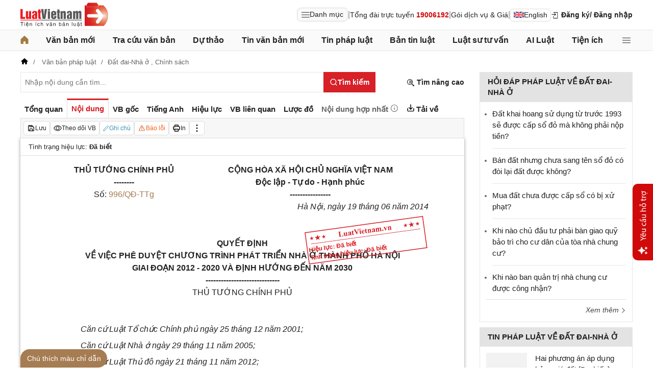

--- FILE ---
content_type: application/javascript
request_url: https://cdn2.luatvietnam.vn/js/app/feature.registry.js
body_size: -118
content:
/**
 * Route → đường dẫn feature
 */
const FEATURE_REGISTRY = {
  "article:detail": "/js/features/articleDetail/feature.js",
  "doc:detail": "/js/features/docDetail/feature.js",
};

export default FEATURE_REGISTRY;


--- FILE ---
content_type: application/javascript
request_url: https://cdn2.luatvietnam.vn/js/app/feature.router.js?v=20260115-3
body_size: 101
content:
import ModuleLoader from "/js/core/moduleLoader.js";
import FEATURE_REGISTRY from "/js/app/feature.registry.js";

/**
 * Tạo key route từ controller + action
 */
function buildFeatureKey(controller, action) {
  return `${controller}:${action}`.toLowerCase();
}

/**
 * Điều hướng và khởi chạy feature tương ứng
 */
export async function routeFeature(appContext) {
  const featureKey = buildFeatureKey(
    appContext.controller,
    appContext.action
  );

  const featurePath = FEATURE_REGISTRY[featureKey];
  if (!featurePath) return;

  try {
    const featureModule = await ModuleLoader.load(featurePath);
    await featureModule.run(appContext);
  } catch (error) {
    console.error(`[FeatureRouter] Lỗi feature ${featureKey}`, error);
  }
}
